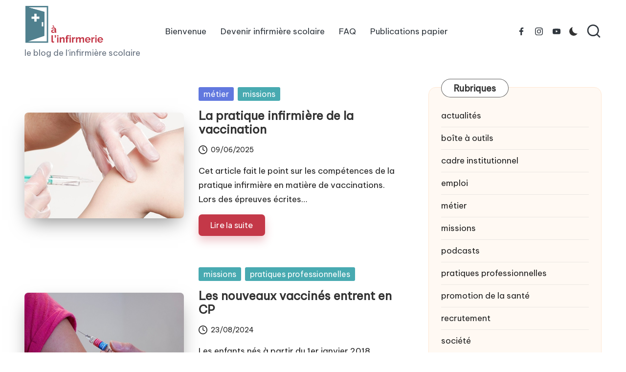

--- FILE ---
content_type: text/html; charset=UTF-8
request_url: https://alinfirmerie.com/tag/vaccination/
body_size: 18953
content:

<!DOCTYPE html>
<html dir="ltr" lang="fr-FR" prefix="og: https://ogp.me/ns#" >
<head>
	<meta charset="UTF-8">
	<link rel="profile" href="http://gmpg.org/xfn/11">
	<title>vaccination - à l'infirmerie</title>

		<!-- All in One SEO 4.9.2 - aioseo.com -->
	<meta name="robots" content="max-image-preview:large" />
	<link rel="canonical" href="https://alinfirmerie.com/tag/vaccination/" />
	<meta name="generator" content="All in One SEO (AIOSEO) 4.9.2" />
		<script type="application/ld+json" class="aioseo-schema">
			{"@context":"https:\/\/schema.org","@graph":[{"@type":"BreadcrumbList","@id":"https:\/\/alinfirmerie.com\/tag\/vaccination\/#breadcrumblist","itemListElement":[{"@type":"ListItem","@id":"https:\/\/alinfirmerie.com#listItem","position":1,"name":"Home","item":"https:\/\/alinfirmerie.com","nextItem":{"@type":"ListItem","@id":"https:\/\/alinfirmerie.com\/tag\/vaccination\/#listItem","name":"vaccination"}},{"@type":"ListItem","@id":"https:\/\/alinfirmerie.com\/tag\/vaccination\/#listItem","position":2,"name":"vaccination","previousItem":{"@type":"ListItem","@id":"https:\/\/alinfirmerie.com#listItem","name":"Home"}}]},{"@type":"CollectionPage","@id":"https:\/\/alinfirmerie.com\/tag\/vaccination\/#collectionpage","url":"https:\/\/alinfirmerie.com\/tag\/vaccination\/","name":"vaccination - \u00e0 l'infirmerie","inLanguage":"fr-FR","isPartOf":{"@id":"https:\/\/alinfirmerie.com\/#website"},"breadcrumb":{"@id":"https:\/\/alinfirmerie.com\/tag\/vaccination\/#breadcrumblist"}},{"@type":"Person","@id":"https:\/\/alinfirmerie.com\/#person","name":"Alexandre Faure-Maury","sameAs":["https:\/\/www.facebook.com\/alexandre1f","https:\/\/twitter.com\/faure_maury","https:\/\/www.instagram.com\/alexandre1f","https:\/\/www.linkedin.com\/in\/alexandre-faure-maury-a51a4aa6\/"]},{"@type":"WebSite","@id":"https:\/\/alinfirmerie.com\/#website","url":"https:\/\/alinfirmerie.com\/","name":"alinfirmerie.com","description":"le blog de l'infirmi\u00e8re scolaire","inLanguage":"fr-FR","publisher":{"@id":"https:\/\/alinfirmerie.com\/#person"}}]}
		</script>
		<!-- All in One SEO -->

<meta name="viewport" content="width=device-width, initial-scale=1"><link rel='dns-prefetch' href='//www.googletagmanager.com' />
<link rel='dns-prefetch' href='//fonts.googleapis.com' />
<link rel="alternate" type="application/rss+xml" title="à l&#039;infirmerie &raquo; Flux" href="https://alinfirmerie.com/feed/" />
<link rel="alternate" type="application/rss+xml" title="à l&#039;infirmerie &raquo; Flux des commentaires" href="https://alinfirmerie.com/comments/feed/" />
<link rel="alternate" type="application/rss+xml" title="à l&#039;infirmerie &raquo; Flux de l’étiquette vaccination" href="https://alinfirmerie.com/tag/vaccination/feed/" />
<style id='wp-img-auto-sizes-contain-inline-css'>
img:is([sizes=auto i],[sizes^="auto," i]){contain-intrinsic-size:3000px 1500px}
/*# sourceURL=wp-img-auto-sizes-contain-inline-css */
</style>

<style id='wp-emoji-styles-inline-css'>

	img.wp-smiley, img.emoji {
		display: inline !important;
		border: none !important;
		box-shadow: none !important;
		height: 1em !important;
		width: 1em !important;
		margin: 0 0.07em !important;
		vertical-align: -0.1em !important;
		background: none !important;
		padding: 0 !important;
	}
/*# sourceURL=wp-emoji-styles-inline-css */
</style>
<link rel='stylesheet' id='wp-block-library-css' href='https://alinfirmerie.com/wp-includes/css/dist/block-library/style.min.css?ver=6.9' media='all' />
<style id='wp-block-categories-inline-css'>
.wp-block-categories{box-sizing:border-box}.wp-block-categories.alignleft{margin-right:2em}.wp-block-categories.alignright{margin-left:2em}.wp-block-categories.wp-block-categories-dropdown.aligncenter{text-align:center}.wp-block-categories .wp-block-categories__label{display:block;width:100%}
/*# sourceURL=https://alinfirmerie.com/wp-includes/blocks/categories/style.min.css */
</style>
<style id='wp-block-heading-inline-css'>
h1:where(.wp-block-heading).has-background,h2:where(.wp-block-heading).has-background,h3:where(.wp-block-heading).has-background,h4:where(.wp-block-heading).has-background,h5:where(.wp-block-heading).has-background,h6:where(.wp-block-heading).has-background{padding:1.25em 2.375em}h1.has-text-align-left[style*=writing-mode]:where([style*=vertical-lr]),h1.has-text-align-right[style*=writing-mode]:where([style*=vertical-rl]),h2.has-text-align-left[style*=writing-mode]:where([style*=vertical-lr]),h2.has-text-align-right[style*=writing-mode]:where([style*=vertical-rl]),h3.has-text-align-left[style*=writing-mode]:where([style*=vertical-lr]),h3.has-text-align-right[style*=writing-mode]:where([style*=vertical-rl]),h4.has-text-align-left[style*=writing-mode]:where([style*=vertical-lr]),h4.has-text-align-right[style*=writing-mode]:where([style*=vertical-rl]),h5.has-text-align-left[style*=writing-mode]:where([style*=vertical-lr]),h5.has-text-align-right[style*=writing-mode]:where([style*=vertical-rl]),h6.has-text-align-left[style*=writing-mode]:where([style*=vertical-lr]),h6.has-text-align-right[style*=writing-mode]:where([style*=vertical-rl]){rotate:180deg}
/*# sourceURL=https://alinfirmerie.com/wp-includes/blocks/heading/style.min.css */
</style>
<style id='wp-block-latest-posts-inline-css'>
.wp-block-latest-posts{box-sizing:border-box}.wp-block-latest-posts.alignleft{margin-right:2em}.wp-block-latest-posts.alignright{margin-left:2em}.wp-block-latest-posts.wp-block-latest-posts__list{list-style:none}.wp-block-latest-posts.wp-block-latest-posts__list li{clear:both;overflow-wrap:break-word}.wp-block-latest-posts.is-grid{display:flex;flex-wrap:wrap}.wp-block-latest-posts.is-grid li{margin:0 1.25em 1.25em 0;width:100%}@media (min-width:600px){.wp-block-latest-posts.columns-2 li{width:calc(50% - .625em)}.wp-block-latest-posts.columns-2 li:nth-child(2n){margin-right:0}.wp-block-latest-posts.columns-3 li{width:calc(33.33333% - .83333em)}.wp-block-latest-posts.columns-3 li:nth-child(3n){margin-right:0}.wp-block-latest-posts.columns-4 li{width:calc(25% - .9375em)}.wp-block-latest-posts.columns-4 li:nth-child(4n){margin-right:0}.wp-block-latest-posts.columns-5 li{width:calc(20% - 1em)}.wp-block-latest-posts.columns-5 li:nth-child(5n){margin-right:0}.wp-block-latest-posts.columns-6 li{width:calc(16.66667% - 1.04167em)}.wp-block-latest-posts.columns-6 li:nth-child(6n){margin-right:0}}:root :where(.wp-block-latest-posts.is-grid){padding:0}:root :where(.wp-block-latest-posts.wp-block-latest-posts__list){padding-left:0}.wp-block-latest-posts__post-author,.wp-block-latest-posts__post-date{display:block;font-size:.8125em}.wp-block-latest-posts__post-excerpt,.wp-block-latest-posts__post-full-content{margin-bottom:1em;margin-top:.5em}.wp-block-latest-posts__featured-image a{display:inline-block}.wp-block-latest-posts__featured-image img{height:auto;max-width:100%;width:auto}.wp-block-latest-posts__featured-image.alignleft{float:left;margin-right:1em}.wp-block-latest-posts__featured-image.alignright{float:right;margin-left:1em}.wp-block-latest-posts__featured-image.aligncenter{margin-bottom:1em;text-align:center}
/*# sourceURL=https://alinfirmerie.com/wp-includes/blocks/latest-posts/style.min.css */
</style>
<style id='wp-block-list-inline-css'>
ol,ul{box-sizing:border-box}:root :where(.wp-block-list.has-background){padding:1.25em 2.375em}
/*# sourceURL=https://alinfirmerie.com/wp-includes/blocks/list/style.min.css */
</style>
<style id='wp-block-group-inline-css'>
.wp-block-group{box-sizing:border-box}:where(.wp-block-group.wp-block-group-is-layout-constrained){position:relative}
/*# sourceURL=https://alinfirmerie.com/wp-includes/blocks/group/style.min.css */
</style>
<style id='wp-block-group-theme-inline-css'>
:where(.wp-block-group.has-background){padding:1.25em 2.375em}
/*# sourceURL=https://alinfirmerie.com/wp-includes/blocks/group/theme.min.css */
</style>
<style id='global-styles-inline-css'>
:root{--wp--preset--aspect-ratio--square: 1;--wp--preset--aspect-ratio--4-3: 4/3;--wp--preset--aspect-ratio--3-4: 3/4;--wp--preset--aspect-ratio--3-2: 3/2;--wp--preset--aspect-ratio--2-3: 2/3;--wp--preset--aspect-ratio--16-9: 16/9;--wp--preset--aspect-ratio--9-16: 9/16;--wp--preset--color--black: #000000;--wp--preset--color--cyan-bluish-gray: #abb8c3;--wp--preset--color--white: #ffffff;--wp--preset--color--pale-pink: #f78da7;--wp--preset--color--vivid-red: #cf2e2e;--wp--preset--color--luminous-vivid-orange: #ff6900;--wp--preset--color--luminous-vivid-amber: #fcb900;--wp--preset--color--light-green-cyan: #7bdcb5;--wp--preset--color--vivid-green-cyan: #00d084;--wp--preset--color--pale-cyan-blue: #8ed1fc;--wp--preset--color--vivid-cyan-blue: #0693e3;--wp--preset--color--vivid-purple: #9b51e0;--wp--preset--gradient--vivid-cyan-blue-to-vivid-purple: linear-gradient(135deg,rgb(6,147,227) 0%,rgb(155,81,224) 100%);--wp--preset--gradient--light-green-cyan-to-vivid-green-cyan: linear-gradient(135deg,rgb(122,220,180) 0%,rgb(0,208,130) 100%);--wp--preset--gradient--luminous-vivid-amber-to-luminous-vivid-orange: linear-gradient(135deg,rgb(252,185,0) 0%,rgb(255,105,0) 100%);--wp--preset--gradient--luminous-vivid-orange-to-vivid-red: linear-gradient(135deg,rgb(255,105,0) 0%,rgb(207,46,46) 100%);--wp--preset--gradient--very-light-gray-to-cyan-bluish-gray: linear-gradient(135deg,rgb(238,238,238) 0%,rgb(169,184,195) 100%);--wp--preset--gradient--cool-to-warm-spectrum: linear-gradient(135deg,rgb(74,234,220) 0%,rgb(151,120,209) 20%,rgb(207,42,186) 40%,rgb(238,44,130) 60%,rgb(251,105,98) 80%,rgb(254,248,76) 100%);--wp--preset--gradient--blush-light-purple: linear-gradient(135deg,rgb(255,206,236) 0%,rgb(152,150,240) 100%);--wp--preset--gradient--blush-bordeaux: linear-gradient(135deg,rgb(254,205,165) 0%,rgb(254,45,45) 50%,rgb(107,0,62) 100%);--wp--preset--gradient--luminous-dusk: linear-gradient(135deg,rgb(255,203,112) 0%,rgb(199,81,192) 50%,rgb(65,88,208) 100%);--wp--preset--gradient--pale-ocean: linear-gradient(135deg,rgb(255,245,203) 0%,rgb(182,227,212) 50%,rgb(51,167,181) 100%);--wp--preset--gradient--electric-grass: linear-gradient(135deg,rgb(202,248,128) 0%,rgb(113,206,126) 100%);--wp--preset--gradient--midnight: linear-gradient(135deg,rgb(2,3,129) 0%,rgb(40,116,252) 100%);--wp--preset--font-size--small: 13px;--wp--preset--font-size--medium: 20px;--wp--preset--font-size--large: 36px;--wp--preset--font-size--x-large: 42px;--wp--preset--spacing--20: 0.44rem;--wp--preset--spacing--30: 0.67rem;--wp--preset--spacing--40: 1rem;--wp--preset--spacing--50: 1.5rem;--wp--preset--spacing--60: 2.25rem;--wp--preset--spacing--70: 3.38rem;--wp--preset--spacing--80: 5.06rem;--wp--preset--shadow--natural: 6px 6px 9px rgba(0, 0, 0, 0.2);--wp--preset--shadow--deep: 12px 12px 50px rgba(0, 0, 0, 0.4);--wp--preset--shadow--sharp: 6px 6px 0px rgba(0, 0, 0, 0.2);--wp--preset--shadow--outlined: 6px 6px 0px -3px rgb(255, 255, 255), 6px 6px rgb(0, 0, 0);--wp--preset--shadow--crisp: 6px 6px 0px rgb(0, 0, 0);}:where(.is-layout-flex){gap: 0.5em;}:where(.is-layout-grid){gap: 0.5em;}body .is-layout-flex{display: flex;}.is-layout-flex{flex-wrap: wrap;align-items: center;}.is-layout-flex > :is(*, div){margin: 0;}body .is-layout-grid{display: grid;}.is-layout-grid > :is(*, div){margin: 0;}:where(.wp-block-columns.is-layout-flex){gap: 2em;}:where(.wp-block-columns.is-layout-grid){gap: 2em;}:where(.wp-block-post-template.is-layout-flex){gap: 1.25em;}:where(.wp-block-post-template.is-layout-grid){gap: 1.25em;}.has-black-color{color: var(--wp--preset--color--black) !important;}.has-cyan-bluish-gray-color{color: var(--wp--preset--color--cyan-bluish-gray) !important;}.has-white-color{color: var(--wp--preset--color--white) !important;}.has-pale-pink-color{color: var(--wp--preset--color--pale-pink) !important;}.has-vivid-red-color{color: var(--wp--preset--color--vivid-red) !important;}.has-luminous-vivid-orange-color{color: var(--wp--preset--color--luminous-vivid-orange) !important;}.has-luminous-vivid-amber-color{color: var(--wp--preset--color--luminous-vivid-amber) !important;}.has-light-green-cyan-color{color: var(--wp--preset--color--light-green-cyan) !important;}.has-vivid-green-cyan-color{color: var(--wp--preset--color--vivid-green-cyan) !important;}.has-pale-cyan-blue-color{color: var(--wp--preset--color--pale-cyan-blue) !important;}.has-vivid-cyan-blue-color{color: var(--wp--preset--color--vivid-cyan-blue) !important;}.has-vivid-purple-color{color: var(--wp--preset--color--vivid-purple) !important;}.has-black-background-color{background-color: var(--wp--preset--color--black) !important;}.has-cyan-bluish-gray-background-color{background-color: var(--wp--preset--color--cyan-bluish-gray) !important;}.has-white-background-color{background-color: var(--wp--preset--color--white) !important;}.has-pale-pink-background-color{background-color: var(--wp--preset--color--pale-pink) !important;}.has-vivid-red-background-color{background-color: var(--wp--preset--color--vivid-red) !important;}.has-luminous-vivid-orange-background-color{background-color: var(--wp--preset--color--luminous-vivid-orange) !important;}.has-luminous-vivid-amber-background-color{background-color: var(--wp--preset--color--luminous-vivid-amber) !important;}.has-light-green-cyan-background-color{background-color: var(--wp--preset--color--light-green-cyan) !important;}.has-vivid-green-cyan-background-color{background-color: var(--wp--preset--color--vivid-green-cyan) !important;}.has-pale-cyan-blue-background-color{background-color: var(--wp--preset--color--pale-cyan-blue) !important;}.has-vivid-cyan-blue-background-color{background-color: var(--wp--preset--color--vivid-cyan-blue) !important;}.has-vivid-purple-background-color{background-color: var(--wp--preset--color--vivid-purple) !important;}.has-black-border-color{border-color: var(--wp--preset--color--black) !important;}.has-cyan-bluish-gray-border-color{border-color: var(--wp--preset--color--cyan-bluish-gray) !important;}.has-white-border-color{border-color: var(--wp--preset--color--white) !important;}.has-pale-pink-border-color{border-color: var(--wp--preset--color--pale-pink) !important;}.has-vivid-red-border-color{border-color: var(--wp--preset--color--vivid-red) !important;}.has-luminous-vivid-orange-border-color{border-color: var(--wp--preset--color--luminous-vivid-orange) !important;}.has-luminous-vivid-amber-border-color{border-color: var(--wp--preset--color--luminous-vivid-amber) !important;}.has-light-green-cyan-border-color{border-color: var(--wp--preset--color--light-green-cyan) !important;}.has-vivid-green-cyan-border-color{border-color: var(--wp--preset--color--vivid-green-cyan) !important;}.has-pale-cyan-blue-border-color{border-color: var(--wp--preset--color--pale-cyan-blue) !important;}.has-vivid-cyan-blue-border-color{border-color: var(--wp--preset--color--vivid-cyan-blue) !important;}.has-vivid-purple-border-color{border-color: var(--wp--preset--color--vivid-purple) !important;}.has-vivid-cyan-blue-to-vivid-purple-gradient-background{background: var(--wp--preset--gradient--vivid-cyan-blue-to-vivid-purple) !important;}.has-light-green-cyan-to-vivid-green-cyan-gradient-background{background: var(--wp--preset--gradient--light-green-cyan-to-vivid-green-cyan) !important;}.has-luminous-vivid-amber-to-luminous-vivid-orange-gradient-background{background: var(--wp--preset--gradient--luminous-vivid-amber-to-luminous-vivid-orange) !important;}.has-luminous-vivid-orange-to-vivid-red-gradient-background{background: var(--wp--preset--gradient--luminous-vivid-orange-to-vivid-red) !important;}.has-very-light-gray-to-cyan-bluish-gray-gradient-background{background: var(--wp--preset--gradient--very-light-gray-to-cyan-bluish-gray) !important;}.has-cool-to-warm-spectrum-gradient-background{background: var(--wp--preset--gradient--cool-to-warm-spectrum) !important;}.has-blush-light-purple-gradient-background{background: var(--wp--preset--gradient--blush-light-purple) !important;}.has-blush-bordeaux-gradient-background{background: var(--wp--preset--gradient--blush-bordeaux) !important;}.has-luminous-dusk-gradient-background{background: var(--wp--preset--gradient--luminous-dusk) !important;}.has-pale-ocean-gradient-background{background: var(--wp--preset--gradient--pale-ocean) !important;}.has-electric-grass-gradient-background{background: var(--wp--preset--gradient--electric-grass) !important;}.has-midnight-gradient-background{background: var(--wp--preset--gradient--midnight) !important;}.has-small-font-size{font-size: var(--wp--preset--font-size--small) !important;}.has-medium-font-size{font-size: var(--wp--preset--font-size--medium) !important;}.has-large-font-size{font-size: var(--wp--preset--font-size--large) !important;}.has-x-large-font-size{font-size: var(--wp--preset--font-size--x-large) !important;}
/*# sourceURL=global-styles-inline-css */
</style>

<style id='classic-theme-styles-inline-css'>
/*! This file is auto-generated */
.wp-block-button__link{color:#fff;background-color:#32373c;border-radius:9999px;box-shadow:none;text-decoration:none;padding:calc(.667em + 2px) calc(1.333em + 2px);font-size:1.125em}.wp-block-file__button{background:#32373c;color:#fff;text-decoration:none}
/*# sourceURL=/wp-includes/css/classic-themes.min.css */
</style>
<link rel='stylesheet' id='wp-components-css' href='https://alinfirmerie.com/wp-includes/css/dist/components/style.min.css?ver=6.9' media='all' />
<link rel='stylesheet' id='wp-preferences-css' href='https://alinfirmerie.com/wp-includes/css/dist/preferences/style.min.css?ver=6.9' media='all' />
<link rel='stylesheet' id='wp-block-editor-css' href='https://alinfirmerie.com/wp-includes/css/dist/block-editor/style.min.css?ver=6.9' media='all' />
<link rel='stylesheet' id='popup-maker-block-library-style-css' href='https://alinfirmerie.com/wp-content/plugins/popup-maker/dist/packages/block-library-style.css?ver=dbea705cfafe089d65f1' media='all' />
<link rel='stylesheet' id='cmplz-general-css' href='https://alinfirmerie.com/wp-content/plugins/complianz-gdpr/assets/css/cookieblocker.min.css?ver=1766219197' media='all' />
<link rel='stylesheet' id='parent-style-css' href='https://alinfirmerie.com/wp-content/themes/bloglo/style.css?ver=6.9' media='all' />
<link rel='stylesheet' id='child-style-css' href='https://alinfirmerie.com/wp-content/themes/blogmate/style.css?ver=6.9' media='all' />
<link rel='stylesheet' id='FontAwesome-css' href='https://alinfirmerie.com/wp-content/themes/bloglo/assets/css/all.min.css?ver=5.15.4' media='all' />
<link rel='stylesheet' id='bloglo-styles-css' href='https://alinfirmerie.com/wp-content/themes/bloglo/assets/css/style.min.css?ver=1.1.23' media='all' />
<link rel='stylesheet' id='bloglo-google-fonts-css' href='//fonts.googleapis.com/css?family=Be+Vietnam+Pro%3A400%7CPlayfair+Display%3A400%2C400i%7CPlus+Jakarta+Sans%3A500&#038;display=swap&#038;subsets=latin&#038;ver=1.1.23' media='' />
<link rel='stylesheet' id='bloglo-dynamic-styles-css' href='https://alinfirmerie.com/wp-content/uploads/bloglo/dynamic-styles.css?ver=1768326207' media='all' />
<link rel='stylesheet' id='dflip-style-css' href='https://alinfirmerie.com/wp-content/plugins/3d-flipbook-dflip-lite/assets/css/dflip.min.css?ver=2.4.20' media='all' />
<script src="https://alinfirmerie.com/wp-includes/js/jquery/jquery.min.js?ver=3.7.1" id="jquery-core-js"></script>
<script src="https://alinfirmerie.com/wp-includes/js/jquery/jquery-migrate.min.js?ver=3.4.1" id="jquery-migrate-js"></script>

<!-- Extrait de code de la balise Google (gtag.js) ajouté par Site Kit -->
<!-- Extrait Google Analytics ajouté par Site Kit -->
<script src="https://www.googletagmanager.com/gtag/js?id=GT-T5P4XSV" id="google_gtagjs-js" async></script>
<script id="google_gtagjs-js-after">
window.dataLayer = window.dataLayer || [];function gtag(){dataLayer.push(arguments);}
gtag("set","linker",{"domains":["alinfirmerie.com"]});
gtag("js", new Date());
gtag("set", "developer_id.dZTNiMT", true);
gtag("config", "GT-T5P4XSV");
//# sourceURL=google_gtagjs-js-after
</script>
<link rel="https://api.w.org/" href="https://alinfirmerie.com/wp-json/" /><link rel="alternate" title="JSON" type="application/json" href="https://alinfirmerie.com/wp-json/wp/v2/tags/56" /><link rel="EditURI" type="application/rsd+xml" title="RSD" href="https://alinfirmerie.com/xmlrpc.php?rsd" />
<meta name="generator" content="WordPress 6.9" />
<meta name="generator" content="Site Kit by Google 1.170.0" />  <script src="https://cdn.onesignal.com/sdks/web/v16/OneSignalSDK.page.js" defer></script>
  <script>
          window.OneSignalDeferred = window.OneSignalDeferred || [];
          OneSignalDeferred.push(async function(OneSignal) {
            await OneSignal.init({
              appId: "ade582a7-0d8f-457f-8e0e-f992b7d1dfa5",
              serviceWorkerOverrideForTypical: true,
              path: "https://alinfirmerie.com/wp-content/plugins/onesignal-free-web-push-notifications/sdk_files/",
              serviceWorkerParam: { scope: "/wp-content/plugins/onesignal-free-web-push-notifications/sdk_files/push/onesignal/" },
              serviceWorkerPath: "OneSignalSDKWorker.js",
            });
          });

          // Unregister the legacy OneSignal service worker to prevent scope conflicts
          if (navigator.serviceWorker) {
            navigator.serviceWorker.getRegistrations().then((registrations) => {
              // Iterate through all registered service workers
              registrations.forEach((registration) => {
                // Check the script URL to identify the specific service worker
                if (registration.active && registration.active.scriptURL.includes('OneSignalSDKWorker.js.php')) {
                  // Unregister the service worker
                  registration.unregister().then((success) => {
                    if (success) {
                      console.log('OneSignalSW: Successfully unregistered:', registration.active.scriptURL);
                    } else {
                      console.log('OneSignalSW: Failed to unregister:', registration.active.scriptURL);
                    }
                  });
                }
              });
            }).catch((error) => {
              console.error('Error fetching service worker registrations:', error);
            });
        }
        </script>
    
    <script type="text/javascript">
        var ajaxurl = 'https://alinfirmerie.com/wp-admin/admin-ajax.php';
    </script>
<meta name="theme-color" content="#c43848"><link rel="icon" href="https://alinfirmerie.com/wp-content/uploads/2026/01/icone-a-linfirmerie-3-150x150.png" sizes="32x32" />
<link rel="icon" href="https://alinfirmerie.com/wp-content/uploads/2026/01/icone-a-linfirmerie-3-300x300.png" sizes="192x192" />
<link rel="apple-touch-icon" href="https://alinfirmerie.com/wp-content/uploads/2026/01/icone-a-linfirmerie-3-300x300.png" />
<meta name="msapplication-TileImage" content="https://alinfirmerie.com/wp-content/uploads/2026/01/icone-a-linfirmerie-3-300x300.png" />
</head>

<body data-cmplz=1 class="archive tag tag-vaccination tag-56 wp-custom-logo wp-embed-responsive wp-theme-bloglo wp-child-theme-blogmate bloglo-layout__fw-contained bloglo-header-layout-2 bloglo-menu-animation-squarebox bloglo-header__separators-none bloglo-blog-horizontal bloglo-page-title-align-left bloglo-has-sidebar bloglo-sticky-sidebar bloglo-sidebar-style-3 bloglo-sidebar-position__right-sidebar bloglo-sidebar-r__after-content entry-media-hover-style-1 bloglo-copyright-layout-1 is-section-heading-init-s2 is-footer-heading-init-s1 bloglo-input-supported validate-comment-form bloglo-menu-accessibility">


<div id="page" class="hfeed site">
	<a class="skip-link screen-reader-text" href="#main">Skip to content</a>

	
	
	<header id="masthead" class="site-header" role="banner">
		<div id="bloglo-header" >
		<div id="bloglo-header-inner">
		
<div class="bloglo-container bloglo-header-container">

	
<div class="bloglo-logo bloglo-header-element">
	<div class="logo-inner"><a href="https://alinfirmerie.com/" rel="home" class="">
					<img src="https://alinfirmerie.com/wp-content/uploads/2026/01/cropped-final-transparent.png" alt="logo à l&#039;infirmerie le blog de l&#039;infirmière scolaire" width="628" height="307" class=""/>
				</a><span class="site-title screen-reader-text">
					<a href="https://alinfirmerie.com/" rel="home">
						à l&#039;infirmerie
					</a>
				</span><p class="site-description">
						le blog de l&#039;infirmière scolaire
					</p></div></div><!-- END .bloglo-logo -->

	<span class="bloglo-header-element bloglo-mobile-nav">
				<button class="bloglo-hamburger hamburger--spin bloglo-hamburger-bloglo-primary-nav" aria-label="Menu" aria-controls="bloglo-primary-nav" type="button">

			
			<span class="hamburger-box">
				<span class="hamburger-inner"></span>
			</span>

		</button>
				
<nav class="site-navigation main-navigation bloglo-primary-nav bloglo-nav bloglo-header-element" role="navigation" aria-label="Site Navigation">

<ul id="bloglo-primary-nav" class="menu"><li id="menu-item-1638" class="menu-item menu-item-type-post_type menu-item-object-post menu-item-1638"><a href="https://alinfirmerie.com/2022/11/30/bienvenue/"><span>Bienvenue</span></a></li>
<li id="menu-item-128" class="menu-item menu-item-type-post_type menu-item-object-page menu-item-128"><a href="https://alinfirmerie.com/devenir-infirmiere-scolaire/"><span>Devenir infirmière scolaire</span></a></li>
<li id="menu-item-2823" class="menu-item menu-item-type-post_type menu-item-object-page menu-item-2823"><a href="https://alinfirmerie.com/faq/"><span>FAQ</span></a></li>
<li id="menu-item-341" class="menu-item menu-item-type-post_type menu-item-object-page menu-item-341"><a href="https://alinfirmerie.com/publications/"><span>Publications papier</span></a></li>
</ul></nav><!-- END .bloglo-nav -->
	</span>

	
<nav class="site-navigation main-navigation bloglo-primary-nav bloglo-nav bloglo-header-element" role="navigation" aria-label="Site Navigation">

<ul id="bloglo-primary-nav" class="menu"><li class="menu-item menu-item-type-post_type menu-item-object-post menu-item-1638"><a href="https://alinfirmerie.com/2022/11/30/bienvenue/"><span>Bienvenue</span></a></li>
<li class="menu-item menu-item-type-post_type menu-item-object-page menu-item-128"><a href="https://alinfirmerie.com/devenir-infirmiere-scolaire/"><span>Devenir infirmière scolaire</span></a></li>
<li class="menu-item menu-item-type-post_type menu-item-object-page menu-item-2823"><a href="https://alinfirmerie.com/faq/"><span>FAQ</span></a></li>
<li class="menu-item menu-item-type-post_type menu-item-object-page menu-item-341"><a href="https://alinfirmerie.com/publications/"><span>Publications papier</span></a></li>
</ul></nav><!-- END .bloglo-nav -->
<div class="bloglo-header-widgets bloglo-header-element bloglo-widget-location-right"><div class="bloglo-header-widget__socials bloglo-header-widget bloglo-hide-mobile-tablet"><div class="bloglo-widget-wrapper"><nav class="bloglo-social-nav minimal bloglo-standard"><ul id="menu-reseaux-sociaux" class="bloglo-socials-menu"><li id="menu-item-96" class="menu-item menu-item-type-custom menu-item-object-custom menu-item-96"><a href="https://www.facebook.com/profile.php?id=100084750952671"><span class="screen-reader-text">Facebook</span><span class="facebook"><svg class="bloglo-icon" aria-hidden="true" xmlns="http://www.w3.org/2000/svg" width="32" height="32" viewBox="0 0 32 32"><path d="M18.518 32.438V17.799h4.88l.751-5.693h-5.631V8.477c0-1.627.438-2.753 2.815-2.753h3.003V.657c-.5-.125-2.315-.25-4.379-.25-4.379 0-7.32 2.628-7.32 7.507v4.192H7.695v5.693h4.942v14.639z" /></svg><svg class="bloglo-icon bottom-icon" aria-hidden="true" xmlns="http://www.w3.org/2000/svg" width="32" height="32" viewBox="0 0 32 32"><path d="M18.518 32.438V17.799h4.88l.751-5.693h-5.631V8.477c0-1.627.438-2.753 2.815-2.753h3.003V.657c-.5-.125-2.315-.25-4.379-.25-4.379 0-7.32 2.628-7.32 7.507v4.192H7.695v5.693h4.942v14.639z" /></svg></a></li>
<li id="menu-item-97" class="menu-item menu-item-type-custom menu-item-object-custom menu-item-97"><a href="https://www.instagram.com/linfirmerie/"><span class="screen-reader-text">Instagram</span><span class="instagram"><svg class="bloglo-icon" aria-hidden="true" xmlns="http://www.w3.org/2000/svg" width="32" height="32" viewBox="0 0 32 32"><path d="M16.016 3.284c4.317 0 4.755.063 6.444.125 1.627.063 2.44.313 3.003.5.751.313 1.314.688 1.814 1.189.563.563.938 1.126 1.189 1.814.25.626.5 1.439.563 3.003.063 1.752.125 2.19.125 6.506s-.063 4.755-.125 6.444c-.063 1.627-.313 2.44-.5 3.003-.313.751-.688 1.314-1.189 1.814-.563.563-1.126.938-1.814 1.189-.626.25-1.439.5-3.003.563-1.752.063-2.19.125-6.506.125s-4.755-.063-6.444-.125c-1.627-.063-2.44-.313-3.003-.5-.751-.313-1.314-.688-1.814-1.189-.563-.563-.938-1.126-1.189-1.814-.25-.626-.5-1.439-.563-3.003-.063-1.752-.125-2.19-.125-6.506s.063-4.755.125-6.444c.063-1.627.313-2.44.5-3.003.313-.751.688-1.314 1.189-1.814.563-.563 1.126-.938 1.814-1.189.626-.25 1.439-.5 3.003-.563 1.752-.063 2.19-.125 6.506-.125m0-2.877c-4.379 0-4.88.063-6.569.125-1.752.063-2.94.313-3.879.688-1.064.438-2.002 1.001-2.878 1.877S1.251 4.911.813 5.975C.438 6.976.187 8.102.125 9.854.062 11.543 0 12.044 0 16.423s.063 4.88.125 6.569c.063 1.752.313 2.94.688 3.879.438 1.064 1.001 2.002 1.877 2.878s1.814 1.439 2.878 1.877c1.001.375 2.127.626 3.879.688 1.689.063 2.19.125 6.569.125s4.88-.063 6.569-.125c1.752-.063 2.94-.313 3.879-.688 1.064-.438 2.002-1.001 2.878-1.877s1.439-1.814 1.877-2.878c.375-1.001.626-2.127.688-3.879.063-1.689.125-2.19.125-6.569s-.063-4.88-.125-6.569c-.063-1.752-.313-2.94-.688-3.879-.438-1.064-1.001-2.002-1.877-2.878s-1.814-1.439-2.878-1.877C25.463.845 24.337.594 22.585.532c-1.689-.063-2.19-.125-6.569-.125zm0 7.757c-4.567 0-8.258 3.691-8.258 8.258s3.691 8.258 8.258 8.258c4.567 0 8.258-3.691 8.258-8.258s-3.691-8.258-8.258-8.258zm0 13.639c-2.94 0-5.38-2.44-5.38-5.38s2.44-5.38 5.38-5.38 5.38 2.44 5.38 5.38-2.44 5.38-5.38 5.38zM26.463 7.851c0 1.064-.813 1.939-1.877 1.939s-1.939-.876-1.939-1.939c0-1.064.876-1.877 1.939-1.877s1.877.813 1.877 1.877z" /></svg><svg class="bloglo-icon bottom-icon" aria-hidden="true" xmlns="http://www.w3.org/2000/svg" width="32" height="32" viewBox="0 0 32 32"><path d="M16.016 3.284c4.317 0 4.755.063 6.444.125 1.627.063 2.44.313 3.003.5.751.313 1.314.688 1.814 1.189.563.563.938 1.126 1.189 1.814.25.626.5 1.439.563 3.003.063 1.752.125 2.19.125 6.506s-.063 4.755-.125 6.444c-.063 1.627-.313 2.44-.5 3.003-.313.751-.688 1.314-1.189 1.814-.563.563-1.126.938-1.814 1.189-.626.25-1.439.5-3.003.563-1.752.063-2.19.125-6.506.125s-4.755-.063-6.444-.125c-1.627-.063-2.44-.313-3.003-.5-.751-.313-1.314-.688-1.814-1.189-.563-.563-.938-1.126-1.189-1.814-.25-.626-.5-1.439-.563-3.003-.063-1.752-.125-2.19-.125-6.506s.063-4.755.125-6.444c.063-1.627.313-2.44.5-3.003.313-.751.688-1.314 1.189-1.814.563-.563 1.126-.938 1.814-1.189.626-.25 1.439-.5 3.003-.563 1.752-.063 2.19-.125 6.506-.125m0-2.877c-4.379 0-4.88.063-6.569.125-1.752.063-2.94.313-3.879.688-1.064.438-2.002 1.001-2.878 1.877S1.251 4.911.813 5.975C.438 6.976.187 8.102.125 9.854.062 11.543 0 12.044 0 16.423s.063 4.88.125 6.569c.063 1.752.313 2.94.688 3.879.438 1.064 1.001 2.002 1.877 2.878s1.814 1.439 2.878 1.877c1.001.375 2.127.626 3.879.688 1.689.063 2.19.125 6.569.125s4.88-.063 6.569-.125c1.752-.063 2.94-.313 3.879-.688 1.064-.438 2.002-1.001 2.878-1.877s1.439-1.814 1.877-2.878c.375-1.001.626-2.127.688-3.879.063-1.689.125-2.19.125-6.569s-.063-4.88-.125-6.569c-.063-1.752-.313-2.94-.688-3.879-.438-1.064-1.001-2.002-1.877-2.878s-1.814-1.439-2.878-1.877C25.463.845 24.337.594 22.585.532c-1.689-.063-2.19-.125-6.569-.125zm0 7.757c-4.567 0-8.258 3.691-8.258 8.258s3.691 8.258 8.258 8.258c4.567 0 8.258-3.691 8.258-8.258s-3.691-8.258-8.258-8.258zm0 13.639c-2.94 0-5.38-2.44-5.38-5.38s2.44-5.38 5.38-5.38 5.38 2.44 5.38 5.38-2.44 5.38-5.38 5.38zM26.463 7.851c0 1.064-.813 1.939-1.877 1.939s-1.939-.876-1.939-1.939c0-1.064.876-1.877 1.939-1.877s1.877.813 1.877 1.877z" /></svg></a></li>
<li id="menu-item-99" class="menu-item menu-item-type-custom menu-item-object-custom menu-item-99"><a href="https://www.youtube.com/@alinfirmerie"><span class="screen-reader-text">YouTube</span><span class="youtube"><svg class="bloglo-icon" aria-hidden="true" xmlns="http://www.w3.org/2000/svg" width="32" height="32" viewBox="0 0 32 32"><path d="M31.718 10.041s-.313-2.252-1.251-3.191c-1.251-1.314-2.628-1.314-3.253-1.376-4.442-.313-11.198-.313-11.198-.313s-6.757 0-11.198.313c-.626.063-2.002.063-3.253 1.376-.938.938-1.251 3.191-1.251 3.191s-.313 2.565-.313 5.13v2.44c0 2.628.313 5.193.313 5.193s.313 2.19 1.251 3.191c1.251 1.251 2.878 1.251 3.566 1.376 2.565.25 10.886.313 10.886.313s6.757 0 11.198-.313c.626-.063 2.002-.125 3.253-1.376.938-1.001 1.251-3.191 1.251-3.191s.313-2.565.313-5.193v-2.44c0-2.565-.313-5.13-.313-5.13zm-11.386 6.632l-7.57 3.941v-9.009l8.633 4.504z" /></svg><svg class="bloglo-icon bottom-icon" aria-hidden="true" xmlns="http://www.w3.org/2000/svg" width="32" height="32" viewBox="0 0 32 32"><path d="M31.718 10.041s-.313-2.252-1.251-3.191c-1.251-1.314-2.628-1.314-3.253-1.376-4.442-.313-11.198-.313-11.198-.313s-6.757 0-11.198.313c-.626.063-2.002.063-3.253 1.376-.938.938-1.251 3.191-1.251 3.191s-.313 2.565-.313 5.13v2.44c0 2.628.313 5.193.313 5.193s.313 2.19 1.251 3.191c1.251 1.251 2.878 1.251 3.566 1.376 2.565.25 10.886.313 10.886.313s6.757 0 11.198-.313c.626-.063 2.002-.125 3.253-1.376.938-1.001 1.251-3.191 1.251-3.191s.313-2.565.313-5.193v-2.44c0-2.565-.313-5.13-.313-5.13zm-11.386 6.632l-7.57 3.941v-9.009l8.633 4.504z" /></svg></a></li>
</ul></nav></div></div><!-- END .bloglo-header-widget --><div class="bloglo-header-widget__darkmode bloglo-header-widget bloglo-all"><div class="bloglo-widget-wrapper"><label class="bloglo-darkmode" for="lightdarkswitch" tabindex="0"><input type="checkbox" id="lightdarkswitch" /><div class="bloglo-darkmode-toogle"></div></label></div></div><!-- END .bloglo-header-widget --><div class="bloglo-header-widget__search bloglo-header-widget bloglo-all"><div class="bloglo-widget-wrapper">
<div aria-haspopup="true">
	<a href="#" class="bloglo-search">
		<svg class="bloglo-icon" aria-label="Search" xmlns="http://www.w3.org/2000/svg" width="32" height="32" viewBox="0 0 32 32"><path d="M28.962 26.499l-4.938-4.938c1.602-2.002 2.669-4.671 2.669-7.474 0-6.673-5.339-12.012-12.012-12.012S2.669 7.414 2.669 14.087a11.962 11.962 0 0012.012 12.012c2.803 0 5.472-.934 7.474-2.669l4.938 4.938c.267.267.667.4.934.4s.667-.133.934-.4a1.29 1.29 0 000-1.868zM5.339 14.087c0-5.205 4.137-9.342 9.342-9.342s9.342 4.137 9.342 9.342c0 2.536-1.068 4.938-2.669 6.54-1.735 1.735-4.004 2.669-6.54 2.669-5.339.133-9.476-4.004-9.476-9.209z" /></svg>	</a><!-- END .bloglo-search -->

	<div class="bloglo-search-simple bloglo-search-container dropdown-item">
		<form role="search" aria-label="Site Search" method="get" class="bloglo-search-form" action="https://alinfirmerie.com/">

			<label class="bloglo-form-label">
				<span class="screen-reader-text">Search for:</span>
				<input type="search" class="bloglo-input-search" placeholder="Search" value="" name="s" autocomplete="off">
			</label><!-- END .bloglo-form-label -->

			
			<button type="submit" class="bloglo-animate-arrow right-arrow" aria-hidden="true" role="button" tabindex="0">
				<svg xmlns="http://www.w3.org/2000/svg" viewBox="0 0 25 18"><path class="arrow-handle" d="M2.511 9.007l7.185-7.221c.407-.409.407-1.071 0-1.48s-1.068-.409-1.476 0L.306 8.259a1.049 1.049 0 000 1.481l7.914 7.952c.407.408 1.068.408 1.476 0s.407-1.07 0-1.479L2.511 9.007z"></path><path class="arrow-bar" fill-rule="evenodd" clip-rule="evenodd" d="M1 8h28.001a1.001 1.001 0 010 2H1a1 1 0 110-2z"></path></svg>
			</button>			<button type="button" class="bloglo-search-close" aria-hidden="true" role="button">
				<svg aria-hidden="true" xmlns="http://www.w3.org/2000/svg" width="16" height="16" viewBox="0 0 16 16"><path d="M6.852 7.649L.399 1.195 1.445.149l6.454 6.453L14.352.149l1.047 1.046-6.454 6.454 6.454 6.453-1.047 1.047-6.453-6.454-6.454 6.454-1.046-1.047z" fill="currentColor" fill-rule="evenodd"></path></svg>
			</button>

		</form>
	</div><!-- END .bloglo-search-simple -->
</div>
</div></div><!-- END .bloglo-header-widget --></div><!-- END .bloglo-header-widgets -->
</div><!-- END .bloglo-container -->
	</div><!-- END #bloglo-header-inner -->
	</div><!-- END #bloglo-header -->
			</header><!-- #masthead .site-header -->

	
			<div id="main" class="site-main">

			

<div class="bloglo-container">

	<div id="primary" class="content-area">

		
		<main id="content" class="site-content" role="main">

			<div class="bloglo-flex-row g-4 "><div class="col-md-12 col-sm-12 col-xs-12">

<article id="post-2407" class="bloglo-article post-2407 post type-post status-publish format-standard has-post-thumbnail hentry category-metier category-missions tag-vaccination tag-vaccins">

	
		<div class="bloglo-blog-entry-wrapper bloglo-thumb-left">
			<div class="post-thumb entry-media thumbnail"><a href="https://alinfirmerie.com/2025/06/09/la-pratique-infirmiere-de-la-vaccination/" class="entry-image-link"><img width="580" height="386" src="https://alinfirmerie.com/wp-content/uploads/2025/06/vaccination-2722937_640.jpg" class="attachment-large size-large wp-post-image" alt="La pratique infirmière de la vaccination" /></a></div>
			<div class="bloglo-entry-content-wrapper">

				
<div class="post-category">

	<span class="cat-links"><span class="screen-reader-text">Posted in</span><span><a href="https://alinfirmerie.com/category/metier/" rel="category">métier</a> <a href="https://alinfirmerie.com/category/missions/" rel="category">missions</a></span></span>
</div>

<header class="entry-header">

	
	<h4 class="entry-title">
		<a href="https://alinfirmerie.com/2025/06/09/la-pratique-infirmiere-de-la-vaccination/" title="La pratique infirmière de la vaccination" rel="bookmark">La pratique infirmière de la vaccination</a>	</h4>

</header>
<div class="entry-meta"><div class="entry-meta-elements"><span class="posted-on"><time class="entry-date published updated" datetime="2025-06-09T22:26:51+02:00"><svg class="bloglo-icon" aria-hidden="true" xmlns="http://www.w3.org/2000/svg" viewBox="0 0 29.36 29.36"><path d="M14.68 0a14.68 14.68 0 1014.68 14.68A14.64 14.64 0 0014.68 0zm0 26.69a12 12 0 1112-12 12 12 0 01-12 12zm5.87-10.54L16 13.88V6.67a1.25 1.25 0 00-1.33-1.33 1.26 1.26 0 00-1.34 1.33v8a1.28 1.28 0 00.81 1.2l5.33 2.67c.14.13.27.13.54.13a1.28 1.28 0 001.2-.8 1.41 1.41 0 00-.67-1.73z" /></svg>09/06/2025</time></span></div></div>
<div class="entry-summary bloglo-entry">

	Cet article fait le point sur les compétences de la pratique infirmière en matière de vaccinations. Lors des épreuves écrites&hellip;
</div>

<footer class="entry-footer">
		<a href="https://alinfirmerie.com/2025/06/09/la-pratique-infirmiere-de-la-vaccination/" class="bloglo-btn btn-text-1"><span>Lire la suite</span></a>
</footer>
			</div>
		</div>

	
</article><!-- #post-2407 -->

</div><div class="col-md-12 col-sm-12 col-xs-12">

<article id="post-1602" class="bloglo-article post-1602 post type-post status-publish format-standard has-post-thumbnail hentry category-missions category-pratiques tag-prevention tag-suivi-infirmier tag-vaccination tag-vaccins">

	
		<div class="bloglo-blog-entry-wrapper bloglo-thumb-left">
			<div class="post-thumb entry-media thumbnail"><a href="https://alinfirmerie.com/2024/08/23/les-nouveaux-vaccines-entrent-en-cp/" class="entry-image-link"><img width="580" height="386" src="https://alinfirmerie.com/wp-content/uploads/2024/08/vaccination-1215279_640.jpg" class="attachment-large size-large wp-post-image" alt="Les nouveaux vaccinés entrent en CP" /></a></div>
			<div class="bloglo-entry-content-wrapper">

				
<div class="post-category">

	<span class="cat-links"><span class="screen-reader-text">Posted in</span><span><a href="https://alinfirmerie.com/category/missions/" rel="category">missions</a> <a href="https://alinfirmerie.com/category/pratiques/" rel="category">pratiques professionnelles</a></span></span>
</div>

<header class="entry-header">

	
	<h4 class="entry-title">
		<a href="https://alinfirmerie.com/2024/08/23/les-nouveaux-vaccines-entrent-en-cp/" title="Les nouveaux vaccinés entrent en CP" rel="bookmark">Les nouveaux vaccinés entrent en CP</a>	</h4>

</header>
<div class="entry-meta"><div class="entry-meta-elements"><span class="posted-on"><time class="entry-date published updated" datetime="2024-08-23T07:31:00+02:00"><svg class="bloglo-icon" aria-hidden="true" xmlns="http://www.w3.org/2000/svg" viewBox="0 0 29.36 29.36"><path d="M14.68 0a14.68 14.68 0 1014.68 14.68A14.64 14.64 0 0014.68 0zm0 26.69a12 12 0 1112-12 12 12 0 01-12 12zm5.87-10.54L16 13.88V6.67a1.25 1.25 0 00-1.33-1.33 1.26 1.26 0 00-1.34 1.33v8a1.28 1.28 0 00.81 1.2l5.33 2.67c.14.13.27.13.54.13a1.28 1.28 0 001.2-.8 1.41 1.41 0 00-.67-1.73z" /></svg>23/08/2024</time></span></div></div>
<div class="entry-summary bloglo-entry">

	Les enfants nés à partir du 1er janvier 2018 bénéficient d’une obligation de vaccination étendue à 11 maladies. À l’occasion&hellip;
</div>

<footer class="entry-footer">
		<a href="https://alinfirmerie.com/2024/08/23/les-nouveaux-vaccines-entrent-en-cp/" class="bloglo-btn btn-text-1"><span>Lire la suite</span></a>
</footer>
			</div>
		</div>

	
</article><!-- #post-1602 -->

</div><div class="col-md-12 col-sm-12 col-xs-12">

<article id="post-745" class="bloglo-article post-745 post type-post status-publish format-standard has-post-thumbnail hentry category-actualites category-missions tag-depistage tag-prevention tag-soins tag-suivi-infirmier tag-vaccination">

	
		<div class="bloglo-blog-entry-wrapper bloglo-thumb-left">
			<div class="post-thumb entry-media thumbnail"><a href="https://alinfirmerie.com/2023/04/24/la-vaccination-pour-tous/" class="entry-image-link"><img width="640" height="427" src="https://alinfirmerie.com/wp-content/uploads/2023/04/vaccination-ge7a279289_640.jpg" class="attachment-large size-large wp-post-image" alt="La vaccination pour tous" /></a></div>
			<div class="bloglo-entry-content-wrapper">

				
<div class="post-category">

	<span class="cat-links"><span class="screen-reader-text">Posted in</span><span><a href="https://alinfirmerie.com/category/actualites/" rel="category">actualités</a> <a href="https://alinfirmerie.com/category/missions/" rel="category">missions</a></span></span>
</div>

<header class="entry-header">

	
	<h4 class="entry-title">
		<a href="https://alinfirmerie.com/2023/04/24/la-vaccination-pour-tous/" title="La vaccination pour tous" rel="bookmark">La vaccination pour tous</a>	</h4>

</header>
<div class="entry-meta"><div class="entry-meta-elements"><span class="posted-on"><time class="entry-date published updated" datetime="2023-04-24T08:45:00+02:00"><svg class="bloglo-icon" aria-hidden="true" xmlns="http://www.w3.org/2000/svg" viewBox="0 0 29.36 29.36"><path d="M14.68 0a14.68 14.68 0 1014.68 14.68A14.64 14.64 0 0014.68 0zm0 26.69a12 12 0 1112-12 12 12 0 01-12 12zm5.87-10.54L16 13.88V6.67a1.25 1.25 0 00-1.33-1.33 1.26 1.26 0 00-1.34 1.33v8a1.28 1.28 0 00.81 1.2l5.33 2.67c.14.13.27.13.54.13a1.28 1.28 0 001.2-.8 1.41 1.41 0 00-.67-1.73z" /></svg>24/04/2023</time></span></div></div>
<div class="entry-summary bloglo-entry">

	Du 24 au 30 avril 2023 se déroule la semaine européenne de la vaccination. Depuis 2005, l’Organisation Mondiale de la&hellip;
</div>

<footer class="entry-footer">
		<a href="https://alinfirmerie.com/2023/04/24/la-vaccination-pour-tous/" class="bloglo-btn btn-text-1"><span>Lire la suite</span></a>
</footer>
			</div>
		</div>

	
</article><!-- #post-745 -->

</div><div class="col-md-12 col-sm-12 col-xs-12">

<article id="post-488" class="bloglo-article post-488 post type-post status-publish format-standard hentry category-actualites tag-competences tag-ist tag-prevention tag-sexualite tag-vaccination">

	
		<div class="bloglo-blog-entry-wrapper bloglo-thumb-left">
			
			<div class="bloglo-entry-content-wrapper">

				
<div class="post-category">

	<span class="cat-links"><span class="screen-reader-text">Posted in</span><span><a href="https://alinfirmerie.com/category/actualites/" rel="category">actualités</a></span></span>
</div>

<header class="entry-header">

	
	<h4 class="entry-title">
		<a href="https://alinfirmerie.com/2023/03/04/vaccination-hpv-des-eleves-de-5e/" title="Vaccination HPV des élèves de 5e" rel="bookmark">Vaccination HPV des élèves de 5e</a>	</h4>

</header>
<div class="entry-meta"><div class="entry-meta-elements"><span class="posted-on"><time class="entry-date published updated" datetime="2023-03-04T08:19:00+01:00"><svg class="bloglo-icon" aria-hidden="true" xmlns="http://www.w3.org/2000/svg" viewBox="0 0 29.36 29.36"><path d="M14.68 0a14.68 14.68 0 1014.68 14.68A14.64 14.64 0 0014.68 0zm0 26.69a12 12 0 1112-12 12 12 0 01-12 12zm5.87-10.54L16 13.88V6.67a1.25 1.25 0 00-1.33-1.33 1.26 1.26 0 00-1.34 1.33v8a1.28 1.28 0 00.81 1.2l5.33 2.67c.14.13.27.13.54.13a1.28 1.28 0 001.2-.8 1.41 1.41 0 00-.67-1.73z" /></svg>04/03/2023</time></span></div></div>
<div class="entry-summary bloglo-entry">

	Le 4 mars est la journée de sensibilisation mondiale autour des maladies HPV viro-induites. Après les annonces du Président de&hellip;
</div>

<footer class="entry-footer">
		<a href="https://alinfirmerie.com/2023/03/04/vaccination-hpv-des-eleves-de-5e/" class="bloglo-btn btn-text-1"><span>Lire la suite</span></a>
</footer>
			</div>
		</div>

	
</article><!-- #post-488 -->

</div></div>
		</main><!-- #content .site-content -->

		
	</div><!-- #primary .content-area -->

	
<aside id="secondary" class="widget-area bloglo-sidebar-container" role="complementary">

	<div class="bloglo-sidebar-inner">
		
		<div id="block-12" class="bloglo-sidebar-widget bloglo-widget bloglo-entry widget widget_block">
<div class="wp-block-group"><div class="wp-block-group__inner-container is-layout-constrained wp-block-group-is-layout-constrained">
<h2 class="wp-block-heading">Rubriques</h2>



<div class="wp-block-group"><div class="wp-block-group__inner-container is-layout-constrained wp-block-group-is-layout-constrained"><ul class="wp-block-categories-list wp-block-categories">	<li class="cat-item cat-item-5"><a href="https://alinfirmerie.com/category/actualites/">actualités</a>
</li>
	<li class="cat-item cat-item-310"><a href="https://alinfirmerie.com/category/boite-a-outils/">boîte à outils</a>
</li>
	<li class="cat-item cat-item-304"><a href="https://alinfirmerie.com/category/cadre/">cadre institutionnel</a>
</li>
	<li class="cat-item cat-item-6"><a href="https://alinfirmerie.com/category/emploi/">emploi</a>
</li>
	<li class="cat-item cat-item-19"><a href="https://alinfirmerie.com/category/metier/">métier</a>
</li>
	<li class="cat-item cat-item-1"><a href="https://alinfirmerie.com/category/missions/">missions</a>
</li>
	<li class="cat-item cat-item-232"><a href="https://alinfirmerie.com/category/podcasts/">podcasts</a>
</li>
	<li class="cat-item cat-item-4"><a href="https://alinfirmerie.com/category/pratiques/">pratiques professionnelles</a>
</li>
	<li class="cat-item cat-item-303"><a href="https://alinfirmerie.com/category/promotion-sante/">promotion de la santé</a>
</li>
	<li class="cat-item cat-item-166"><a href="https://alinfirmerie.com/category/recrutement/">recrutement</a>
</li>
	<li class="cat-item cat-item-167"><a href="https://alinfirmerie.com/category/societe/">société</a>
</li>
</ul></div></div>
</div></div>
</div><div id="block-3" class="bloglo-sidebar-widget bloglo-widget bloglo-entry widget widget_block">
<div class="wp-block-group"><div class="wp-block-group__inner-container is-layout-flow wp-block-group-is-layout-flow">
<h2 class="wp-block-heading">Derniers articles</h2>


<ul class="wp-block-latest-posts__list wp-block-latest-posts"><li><a class="wp-block-latest-posts__post-title" href="https://alinfirmerie.com/2026/01/15/les-piliers-de-la-promotion-de-la-sante/">Les piliers de la promotion de la santé</a></li>
<li><a class="wp-block-latest-posts__post-title" href="https://alinfirmerie.com/2026/01/08/avec-ou-sans-blouse-la-tenue-professionnelle-au-service-des-soins-infirmiers-a-lecole/">Avec ou sans blouse : la tenue professionnelle au service des soins infirmiers à l’École</a></li>
<li><a class="wp-block-latest-posts__post-title" href="https://alinfirmerie.com/2026/01/06/competences-infirmieres-un-nouveau-cadre-dexercice/">Compétences infirmières : un nouveau cadre d’exercice</a></li>
<li><a class="wp-block-latest-posts__post-title" href="https://alinfirmerie.com/2026/01/05/transmissions-infirmieres-collaboration-sereine/">Transmissions entre INFENES : 3 piliers pour une collaboration sereine</a></li>
<li><a class="wp-block-latest-posts__post-title" href="https://alinfirmerie.com/2025/12/15/le-code-de-deontologie-un-pilier-de-la-pratique-infirmiere/">Le code de déontologie : un pilier de la pratique infirmière</a></li>
</ul></div></div>
</div>
			</div>

</aside><!--#secondary .widget-area -->


</div><!-- END .bloglo-container -->

	<div id="pyml" >
		
<div class="bloglo-pyml-slider">

	<div class="bloglo-pyml-container bloglo-container">
		<div class="bloglo-flex-row">
			<div class="col-xs-12">
				<div class="pyml-slider-items">
					<div class="h4 widget-title">
												<span>Ces articles pourraient aussi vous intéresser</span>
											</div>

					<div class="bloglo-flex-row gy-4">
							<div class="col-md-3 col-sm-6 col-xs-12">
		<div class="pyml-slide-item">

			<div class="pyml-slider-backgrounds">
				<a href="https://alinfirmerie.com/2026/01/15/les-piliers-de-la-promotion-de-la-sante/">
					<div class="pyml-slide-bg"> <img width="1024" height="768" src="https://alinfirmerie.com/wp-content/uploads/2026/01/promotion-de-la-sante.png" class="attachment-large size-large wp-post-image" alt="" loading="lazy" /> </div>
				</a>
									<div class="post-category">
						<span class="cat-links"><span class="screen-reader-text">Posted in</span><span><a href="https://alinfirmerie.com/category/promotion-sante/" rel="category">promotion de la santé</a></span></span>					</div>
							</div><!-- END .pyml-slider-items -->

			<div class="slide-inner">				

									<h6><a href="https://alinfirmerie.com/2026/01/15/les-piliers-de-la-promotion-de-la-sante/">Les piliers de la promotion de la santé</a></h6>
				
				
			</div><!-- END .slide-inner -->
		</div><!-- END .pyml-slide-item -->
	</div><!-- END .pyml-slider-item-wrapper -->
		<div class="col-md-3 col-sm-6 col-xs-12">
		<div class="pyml-slide-item">

			<div class="pyml-slider-backgrounds">
				<a href="https://alinfirmerie.com/2026/01/08/avec-ou-sans-blouse-la-tenue-professionnelle-au-service-des-soins-infirmiers-a-lecole/">
					<div class="pyml-slide-bg"> <img width="1024" height="681" src="https://alinfirmerie.com/wp-content/uploads/2026/01/model-5688161_1280-1024x681.jpg" class="attachment-large size-large wp-post-image" alt="" loading="lazy" /> </div>
				</a>
									<div class="post-category">
						<span class="cat-links"><span class="screen-reader-text">Posted in</span><span><a href="https://alinfirmerie.com/category/pratiques/" rel="category">pratiques professionnelles</a></span></span>					</div>
							</div><!-- END .pyml-slider-items -->

			<div class="slide-inner">				

									<h6><a href="https://alinfirmerie.com/2026/01/08/avec-ou-sans-blouse-la-tenue-professionnelle-au-service-des-soins-infirmiers-a-lecole/">Avec ou sans blouse : la tenue professionnelle au service des soins infirmiers à l’École</a></h6>
				
				
			</div><!-- END .slide-inner -->
		</div><!-- END .pyml-slide-item -->
	</div><!-- END .pyml-slider-item-wrapper -->
		<div class="col-md-3 col-sm-6 col-xs-12">
		<div class="pyml-slide-item">

			<div class="pyml-slider-backgrounds">
				<a href="https://alinfirmerie.com/2026/01/06/competences-infirmieres-un-nouveau-cadre-dexercice/">
					<div class="pyml-slide-bg"> <img width="1024" height="481" src="https://alinfirmerie.com/wp-content/uploads/2026/01/Panorama_de_lhemicyle_de_lassemblee_nationale-1024x481.jpg" class="attachment-large size-large wp-post-image" alt="panorama de l&#039;assemblée nationale française" loading="lazy" /> </div>
				</a>
									<div class="post-category">
						<span class="cat-links"><span class="screen-reader-text">Posted in</span><span><a href="https://alinfirmerie.com/category/cadre/" rel="category">cadre institutionnel</a></span></span>					</div>
							</div><!-- END .pyml-slider-items -->

			<div class="slide-inner">				

									<h6><a href="https://alinfirmerie.com/2026/01/06/competences-infirmieres-un-nouveau-cadre-dexercice/">Compétences infirmières : un nouveau cadre d’exercice</a></h6>
				
				
			</div><!-- END .slide-inner -->
		</div><!-- END .pyml-slide-item -->
	</div><!-- END .pyml-slider-item-wrapper -->
		<div class="col-md-3 col-sm-6 col-xs-12">
		<div class="pyml-slide-item">

			<div class="pyml-slider-backgrounds">
				<a href="https://alinfirmerie.com/2026/01/05/transmissions-infirmieres-collaboration-sereine/">
					<div class="pyml-slide-bg"> <img width="1024" height="667" src="https://alinfirmerie.com/wp-content/uploads/2024/09/cahier-transmissions-arriere-interieur-copie-1024x667.jpg" class="attachment-large size-large wp-post-image" alt="cahier de transmissions entre infirmières scolaires" loading="lazy" /> </div>
				</a>
									<div class="post-category">
						<span class="cat-links"><span class="screen-reader-text">Posted in</span><span><a href="https://alinfirmerie.com/category/pratiques/" rel="category">pratiques professionnelles</a></span></span>					</div>
							</div><!-- END .pyml-slider-items -->

			<div class="slide-inner">				

									<h6><a href="https://alinfirmerie.com/2026/01/05/transmissions-infirmieres-collaboration-sereine/">Transmissions entre INFENES : 3 piliers pour une collaboration sereine</a></h6>
				
				
			</div><!-- END .slide-inner -->
		</div><!-- END .pyml-slide-item -->
	</div><!-- END .pyml-slider-item-wrapper -->
						</div>
				</div>
			</div>
		</div><!-- END .pyml-slider-items -->
	</div>
</div><!-- END .bloglo-pyml-slider -->
	</div><!-- END #pyml -->
	
		
	</div><!-- #main .site-main -->
	
	
			<footer id="colophon" class="site-footer" role="contentinfo">

			
<div id="bloglo-footer" >
	<div class="bloglo-container">
		<div class="bloglo-flex-row" id="bloglo-footer-widgets">

							<div class="bloglo-footer-column col-xs-12 col-sm-6 stretch-xs col-md-4">
					<div id="nav_menu-3" class="bloglo-footer-widget bloglo-widget bloglo-entry widget widget_nav_menu"><div class="h4 widget-title">Nos réseaux sociaux</div><div class="menu-reseaux-sociaux-container"><ul id="menu-reseaux-sociaux-1" class="menu"><li class="menu-item menu-item-type-custom menu-item-object-custom menu-item-96"><a href="https://www.facebook.com/profile.php?id=100084750952671">Facebook</a></li>
<li class="menu-item menu-item-type-custom menu-item-object-custom menu-item-97"><a href="https://www.instagram.com/linfirmerie/">Instagram</a></li>
<li class="menu-item menu-item-type-custom menu-item-object-custom menu-item-99"><a href="https://www.youtube.com/@alinfirmerie">YouTube</a></li>
</ul></div></div><div id="block-19" class="bloglo-footer-widget bloglo-widget bloglo-entry widget widget_block">
<div class="wp-block-group"><div class="wp-block-group__inner-container is-layout-constrained wp-block-group-is-layout-constrained">
<h2 class="wp-block-heading">Nos podcasts</h2>



<ul class="wp-block-list">
<li><a href="https://smartlink.ausha.co/devenir-infirmiere-scolaire">Devenir infirmière scolaire</a></li>
</ul>
</div></div>
</div>				</div>
								<div class="bloglo-footer-column col-xs-12 col-sm-6 stretch-xs col-md-4">
					<div id="block-16" class="bloglo-footer-widget bloglo-widget bloglo-entry widget widget_block">
<div class="wp-block-group"><div class="wp-block-group__inner-container is-layout-constrained wp-block-group-is-layout-constrained">
<h2 class="wp-block-heading"><a href="https://alinfirmerie.com/publications/">Nos publications papier</a></h2>



<ul class="wp-block-list">
<li><a href="https://amzn.to/3JKxShu">Préparation au recrutement</a></li>



<li><a href="https://amzn.to/46KFgBR">Exercice et missions</a></li>



<li><a href="https://alinfirmerie.com/agenda-organiseur/" data-type="link" data-id="https://alinfirmerie.com/agenda-organiseur/">Agenda organiseur</a></li>



<li><a href="https://amzn.to/45Yil8P">Glossaire</a></li>



<li><a href="https://amzn.to/3CMMdt4">Fascicule PAI</a></li>



<li><a href="https://alinfirmerie.com/cahier-dexercices/">Cahier d'exercice</a></li>
</ul>
</div></div>
</div>				</div>
								<div class="bloglo-footer-column col-xs-12 col-sm-6 stretch-xs col-md-4">
					<div id="block-23" class="bloglo-footer-widget bloglo-widget bloglo-entry widget widget_block">
<div class="wp-block-group"><div class="wp-block-group__inner-container is-layout-constrained wp-block-group-is-layout-constrained">
<h2 class="wp-block-heading">Nous contacter</h2>



<ul class="wp-block-list">
<li><a href="https://alinfirmerie.com/formulaire-de-contact/">Formulaire de contact</a></li>



<li><a href="https://alinfirmerie.com/a-propos-des-auteurs/">À propos des auteurs</a></li>



<li><a href="https://alinfirmerie.com/faq/">Questions fréquentes</a></li>



<li><a href="https://alinfirmerie.com/revue-de-presse/">Revue de presse</a></li>



<li><a href="https://alinfirmerie.com/privacy-policy/">Politique de confidentialité</a></li>
</ul>
</div></div>
</div>				</div>
				
		</div><!-- END .bloglo-flex-row -->
	</div><!-- END .bloglo-container -->
</div><!-- END #bloglo-footer -->

<div id="bloglo-copyright" class="fw-separator">
	<div class="bloglo-container">
		<div class="bloglo-flex-row">

			<div class="col-xs-12 center-xs col-md flex-basis-auto start-md"></div>
			<div class="col-xs-12 center-xs col-md flex-basis-auto end-md"><div class="bloglo-copyright-widget__text bloglo-copyright-widget bloglo-all"><span>Copyright 2026 — à l&#039;infirmerie. Tous droits réservés. <a href="https://wordpress.org/themes/bloglo/" class="imprint" target="_blank" rel="noopener noreferrer">Bloglo WordPress Theme</a></span></div><!-- END .bloglo-copyright-widget --></div>

		</div><!-- END .bloglo-flex-row -->
	</div>
</div><!-- END #bloglo-copyright -->

		</footer><!-- #colophon .site-footer -->
	
	
</div><!-- END #page -->

<a href="#" id="bloglo-scroll-top" class="bloglo-smooth-scroll" title="Scroll to Top" >
	<span class="bloglo-scroll-icon" aria-hidden="true">
		<svg class="bloglo-icon top-icon" xmlns="http://www.w3.org/2000/svg" width="32" height="32" viewBox="0 0 32 32"><path d="M24.958 18.491l-8.008-8.008a1.29 1.29 0 00-1.868 0l-8.008 8.008c-.534.534-.534 1.335 0 1.868s1.335.534 1.868 0l7.074-7.074 7.074 7.074c.267.267.667.4.934.4s.667-.133.934-.4a1.29 1.29 0 000-1.868z" /></svg>		<svg class="bloglo-icon" xmlns="http://www.w3.org/2000/svg" width="32" height="32" viewBox="0 0 32 32"><path d="M24.958 18.491l-8.008-8.008a1.29 1.29 0 00-1.868 0l-8.008 8.008c-.534.534-.534 1.335 0 1.868s1.335.534 1.868 0l7.074-7.074 7.074 7.074c.267.267.667.4.934.4s.667-.133.934-.4a1.29 1.29 0 000-1.868z" /></svg>	</span>
	<span class="screen-reader-text">Scroll to Top</span>
</a><!-- END #bloglo-scroll-to-top -->
<script type="speculationrules">
{"prefetch":[{"source":"document","where":{"and":[{"href_matches":"/*"},{"not":{"href_matches":["/wp-*.php","/wp-admin/*","/wp-content/uploads/*","/wp-content/*","/wp-content/plugins/*","/wp-content/themes/blogmate/*","/wp-content/themes/bloglo/*","/*\\?(.+)"]}},{"not":{"selector_matches":"a[rel~=\"nofollow\"]"}},{"not":{"selector_matches":".no-prefetch, .no-prefetch a"}}]},"eagerness":"conservative"}]}
</script>
			<script data-category="functional">
				window['gtag_enable_tcf_support'] = false;
window.dataLayer = window.dataLayer || [];
function gtag(){dataLayer.push(arguments);}
gtag('js', new Date());
gtag('config', '', {
	cookie_flags:'secure;samesite=none',
	'anonymize_ip': true
});
							</script>
					<script>
			! function() {
				var e = -1 < navigator.userAgent.toLowerCase().indexOf("webkit"),
					t = -1 < navigator.userAgent.toLowerCase().indexOf("opera"),
					n = -1 < navigator.userAgent.toLowerCase().indexOf("msie");
				(e || t || n) && document.getElementById && window.addEventListener && window.addEventListener("hashchange", function() {
					var e, t = location.hash.substring(1);
					/^[A-z0-9_-]+$/.test(t) && (e = document.getElementById(t)) && (/^(?:a|select|input|button|textarea)$/i.test(e.tagName) || (e.tabIndex = -1), e.focus())
				}, !1)
			}();
		</script>
		        <script data-cfasync="false">
            window.dFlipLocation = 'https://alinfirmerie.com/wp-content/plugins/3d-flipbook-dflip-lite/assets/';
            window.dFlipWPGlobal = {"text":{"toggleSound":"Activer\/d\u00e9sactiver le son","toggleThumbnails":"Activer\/d\u00e9sactiver les miniatures","toggleOutline":"Permuter entre le contour\/marque-page","previousPage":"Page pr\u00e9c\u00e9dente","nextPage":"Page suivante","toggleFullscreen":"Basculer en plein \u00e9cran","zoomIn":"Zoom avant","zoomOut":"Zoom arri\u00e8re","toggleHelp":"Permuter l\u2019aide","singlePageMode":"Mode page unique","doublePageMode":"Mode double page","downloadPDFFile":"T\u00e9l\u00e9charger le fichier PDF","gotoFirstPage":"Aller \u00e0 la premi\u00e8re page","gotoLastPage":"Aller \u00e0 la derni\u00e8re page","share":"Partager","mailSubject":"Je voulais que vous voyiez ce FlipBook","mailBody":"Consultez ce site {{url}}","loading":"DearFlip\u00a0: Chargement "},"viewerType":"flipbook","moreControls":"download,pageMode,startPage,endPage,sound","hideControls":"","scrollWheel":"false","backgroundColor":"#777","backgroundImage":"","height":"auto","paddingLeft":"20","paddingRight":"20","controlsPosition":"bottom","duration":800,"soundEnable":"true","enableDownload":"true","showSearchControl":"false","showPrintControl":"false","enableAnnotation":false,"enableAnalytics":"false","webgl":"true","hard":"none","maxTextureSize":"1600","rangeChunkSize":"524288","zoomRatio":1.5,"stiffness":3,"pageMode":"0","singlePageMode":"0","pageSize":"0","autoPlay":"false","autoPlayDuration":5000,"autoPlayStart":"false","linkTarget":"2","sharePrefix":"flipbook-"};
        </script>
      <script type="module" src="https://alinfirmerie.com/wp-content/plugins/all-in-one-seo-pack/dist/Lite/assets/table-of-contents.95d0dfce.js?ver=4.9.2" id="aioseo/js/src/vue/standalone/blocks/table-of-contents/frontend.js-js"></script>
<script src="https://alinfirmerie.com/wp-includes/js/imagesloaded.min.js?ver=5.0.0" id="imagesloaded-js"></script>
<script id="bloglo-js-extra">
var bloglo_vars = {"ajaxurl":"https://alinfirmerie.com/wp-admin/admin-ajax.php","nonce":"39e49b3e60","responsive-breakpoint":"1024","sticky-header":{"enabled":true,"hide_on":[""]},"dark_mode":"","strings":{"comments_toggle_show":"Leave a Comment","comments_toggle_hide":"Hide Comments"}};
//# sourceURL=bloglo-js-extra
</script>
<script src="https://alinfirmerie.com/wp-content/themes/bloglo/assets/js/bloglo.min.js?ver=1.1.23" id="bloglo-js"></script>
<script src="https://alinfirmerie.com/wp-content/plugins/3d-flipbook-dflip-lite/assets/js/dflip.min.js?ver=2.4.20" id="dflip-script-js"></script>
<script id="wp-emoji-settings" type="application/json">
{"baseUrl":"https://s.w.org/images/core/emoji/17.0.2/72x72/","ext":".png","svgUrl":"https://s.w.org/images/core/emoji/17.0.2/svg/","svgExt":".svg","source":{"concatemoji":"https://alinfirmerie.com/wp-includes/js/wp-emoji-release.min.js?ver=6.9"}}
</script>
<script type="module">
/*! This file is auto-generated */
const a=JSON.parse(document.getElementById("wp-emoji-settings").textContent),o=(window._wpemojiSettings=a,"wpEmojiSettingsSupports"),s=["flag","emoji"];function i(e){try{var t={supportTests:e,timestamp:(new Date).valueOf()};sessionStorage.setItem(o,JSON.stringify(t))}catch(e){}}function c(e,t,n){e.clearRect(0,0,e.canvas.width,e.canvas.height),e.fillText(t,0,0);t=new Uint32Array(e.getImageData(0,0,e.canvas.width,e.canvas.height).data);e.clearRect(0,0,e.canvas.width,e.canvas.height),e.fillText(n,0,0);const a=new Uint32Array(e.getImageData(0,0,e.canvas.width,e.canvas.height).data);return t.every((e,t)=>e===a[t])}function p(e,t){e.clearRect(0,0,e.canvas.width,e.canvas.height),e.fillText(t,0,0);var n=e.getImageData(16,16,1,1);for(let e=0;e<n.data.length;e++)if(0!==n.data[e])return!1;return!0}function u(e,t,n,a){switch(t){case"flag":return n(e,"\ud83c\udff3\ufe0f\u200d\u26a7\ufe0f","\ud83c\udff3\ufe0f\u200b\u26a7\ufe0f")?!1:!n(e,"\ud83c\udde8\ud83c\uddf6","\ud83c\udde8\u200b\ud83c\uddf6")&&!n(e,"\ud83c\udff4\udb40\udc67\udb40\udc62\udb40\udc65\udb40\udc6e\udb40\udc67\udb40\udc7f","\ud83c\udff4\u200b\udb40\udc67\u200b\udb40\udc62\u200b\udb40\udc65\u200b\udb40\udc6e\u200b\udb40\udc67\u200b\udb40\udc7f");case"emoji":return!a(e,"\ud83e\u1fac8")}return!1}function f(e,t,n,a){let r;const o=(r="undefined"!=typeof WorkerGlobalScope&&self instanceof WorkerGlobalScope?new OffscreenCanvas(300,150):document.createElement("canvas")).getContext("2d",{willReadFrequently:!0}),s=(o.textBaseline="top",o.font="600 32px Arial",{});return e.forEach(e=>{s[e]=t(o,e,n,a)}),s}function r(e){var t=document.createElement("script");t.src=e,t.defer=!0,document.head.appendChild(t)}a.supports={everything:!0,everythingExceptFlag:!0},new Promise(t=>{let n=function(){try{var e=JSON.parse(sessionStorage.getItem(o));if("object"==typeof e&&"number"==typeof e.timestamp&&(new Date).valueOf()<e.timestamp+604800&&"object"==typeof e.supportTests)return e.supportTests}catch(e){}return null}();if(!n){if("undefined"!=typeof Worker&&"undefined"!=typeof OffscreenCanvas&&"undefined"!=typeof URL&&URL.createObjectURL&&"undefined"!=typeof Blob)try{var e="postMessage("+f.toString()+"("+[JSON.stringify(s),u.toString(),c.toString(),p.toString()].join(",")+"));",a=new Blob([e],{type:"text/javascript"});const r=new Worker(URL.createObjectURL(a),{name:"wpTestEmojiSupports"});return void(r.onmessage=e=>{i(n=e.data),r.terminate(),t(n)})}catch(e){}i(n=f(s,u,c,p))}t(n)}).then(e=>{for(const n in e)a.supports[n]=e[n],a.supports.everything=a.supports.everything&&a.supports[n],"flag"!==n&&(a.supports.everythingExceptFlag=a.supports.everythingExceptFlag&&a.supports[n]);var t;a.supports.everythingExceptFlag=a.supports.everythingExceptFlag&&!a.supports.flag,a.supports.everything||((t=a.source||{}).concatemoji?r(t.concatemoji):t.wpemoji&&t.twemoji&&(r(t.twemoji),r(t.wpemoji)))});
//# sourceURL=https://alinfirmerie.com/wp-includes/js/wp-emoji-loader.min.js
</script>

</body>
</html>


<!-- Page cached by LiteSpeed Cache 7.7 on 2026-01-17 11:30:54 -->